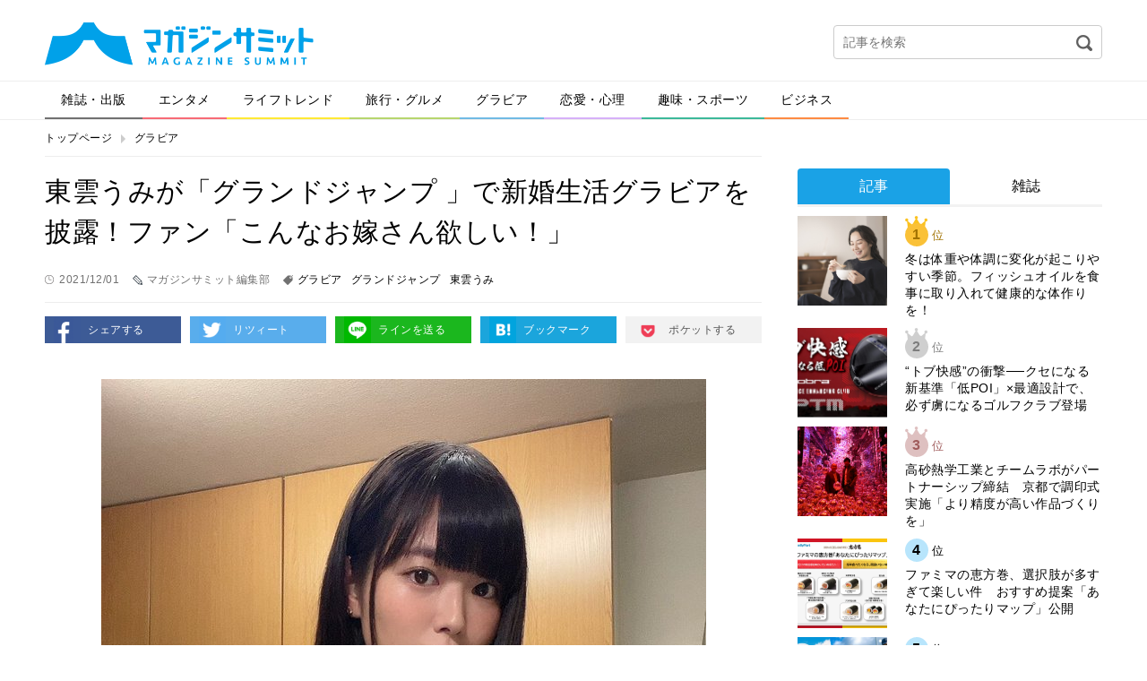

--- FILE ---
content_type: text/html; charset=UTF-8
request_url: https://magazinesummit.jp/gravure/589237211201
body_size: 37789
content:
<!DOCTYPE html>
<html lang="ja">
<head>
<meta charset="UTF-8">
<meta property="og:title" content="">
<meta property="og:type" content="website">
<meta property="og:url" content="">
<meta property="og:image" content="">
<meta property="og:description" content="">
<meta property="og:locale" content="ja_JP">
<meta property="og:site_name" content="">
<meta property="og:type" content="article">
<meta property="og:title" content="東雲うみが雑誌「グランドジャンプ 」で新婚生活グラビアを披露！ファン「こんなお嫁さん欲しい！」">
<meta property="og:description" content="グラビアアイドルの東雲うみさんが、12月1日発売の雑誌「グランドジャンプ」1月号のグラビアDVDに登場！オフショットに反響が集まっています。">
<meta property="og:url" content="https://magazinesummit.jp/gravure/589237211201">
<meta property="og:site_name" content="マガジンサミット">
<meta property="og:image" content="https://contents.magazinesummit.jp/_wp/wp-content/uploads/2021/12/1201sinonome.jpg">
<meta property="article:published_time" content="2021-12-01T11:00:31Z">
<meta property="article:modified_time" content="2021-12-01T09:45:59Z">
<meta property="og:image:secure_url" content="https://contents.magazinesummit.jp/_wp/wp-content/uploads/2021/12/1201sinonome.jpg">
<meta name="description" content="グラビアアイドルの東雲うみさんが、12月1日発売の雑誌「グランドジャンプ」1月号のグラビアDVDに登場！オフショットに反響が集まっています。 東雲うみさんは埼玉県出身の現在25歳。スリーサイズはB90cm、W59cm、H100cmというスタイル。今年11月に新映像作品「しののめルール」が発売となっています。 東雲さんは1日、Twitterを更新し「本日発売のグランドジャンプ新年1月号漫画『マリッジグレー』">
<meta name="google-site-verification" content="GySTpLFBHvpbUq1dFkDTaMUh8-YAh_PMes88630uxew">
<meta name="keywords" content="グラビア,グランドジャンプ,東雲うみ">
<meta name="robots" content="max-image-preview:large">
<meta name="twitter:card" content="summary_large_image">
<meta name="twitter:description" content="グラビアアイドルの東雲うみさんが、12月1日発売の雑誌「グランドジャンプ」1月号のグラビアDVDに登場！オフショットに反響が集まっています。">
<meta name="twitter:image" content="https://contents.magazinesummit.jp/_wp/wp-content/uploads/2021/12/1201sinonome.jpg">
<meta name="twitter:site" content="マガジンサミット">
<meta name="twitter:title" content="東雲うみが雑誌「グランドジャンプ 」で新婚生活グラビアを披露！ファン「こんなお嫁さん欲しい！」">
<meta name="viewport" content="width=device-width">
<title>東雲うみが雑誌「グランドジャンプ 」で新婚生活グラビアを披露！ファン「こんなお嫁さん欲しい！」 | マガジンサミット</title>
<link rel="dns-prefetch" href="//secure.gravatar.com">
<link rel="dns-prefetch" href="//magazinesummit.jp">
<link rel="dns-prefetch" href="//ajax.googleapis.com">
<link rel="dns-prefetch" href="//html5shim.googlecode.com">
<link rel="dns-prefetch" href="//v0.wordpress.com">
<link rel="dns-prefetch" href="/_wp/wp-content/plugins/wp-pagenavi/pagenavi-css.css">
<link rel="dns-prefetch" href="/_wp/wp-content/themes/magazine-summit-pc/assets/css/slick.css">
<link rel="dns-prefetch" href="/_wp/wp-content/themes/magazine-summit-pc/assets/css/slick-theme.css">
<link rel="dns-prefetch" href="/_wp/wp-content/themes/magazine-summit-pc/style.css">
<link rel="dns-prefetch" href="/_wp/wp-content/plugins/jetpack/css/jetpack.css">
<link rel="shortcut icon" href="https://magazinesummit.jp/_wp/wp-content/themes/magazine-summit-pc/assets/img/favicon.ico" type="image/vnd.microsoft.icon">
<link rel="canonical" href="https://magazinesummit.jp/gravure/589237211201">
<link rel="stylesheet" href="/_wp/wp-content/plugins/wp-pagenavi/pagenavi-css.css" type="text/css" media="all">
<link rel="stylesheet" href="/_wp/wp-content/themes/magazine-summit-pc/assets/css/slick.css" type="text/css" media="all">
<link rel="stylesheet" href="/_wp/wp-content/themes/magazine-summit-pc/assets/css/slick-theme.css" type="text/css" media="all">
<link rel="stylesheet" href="/_wp/wp-content/themes/magazine-summit-pc/style.css" type="text/css" media="all">
<link rel="stylesheet" href="/_wp/wp-content/plugins/jetpack/css/jetpack.css" type="text/css" media="all">

<script async src="https://securepubads.g.doubleclick.net/tag/js/gpt.js"></script>
<script>
    window.googletag = window.googletag || {cmd: []};
    googletag.cmd.push(function() {
        googletag.defineSlot('/21153358/71071', [[1, 1], [468, 60], [728, 90], [970, 250]], 'div-gpt-ad-1562728170781-0').addService(googletag.pubads());
        googletag.defineSlot('/21153358/71096', [[1, 1], [300, 250]], 'div-gpt-ad-1562728189376-0').addService(googletag.pubads());
        googletag.defineSlot('/21153358/71097', [[1, 1], [300, 250], [300, 600]], 'div-gpt-ad-1562728265182-0').addService(googletag.pubads());
        googletag.defineSlot('/21153358/71098', [[1, 1], [300, 250], [336, 280]], 'div-gpt-ad-1562728284321-0').addService(googletag.pubads());
        googletag.defineSlot('/21153358/71099', [[1, 1], [300, 250], [336, 280]], 'div-gpt-ad-1562728305160-0').addService(googletag.pubads());
        googletag.pubads().setTargeting("url", document.location.href);
        googletag.pubads().enableSingleRequest();
        googletag.enableServices();
    });
</script>

</head>
<body class="page-589237211201">
  
    <div id="fb-root"></div>
  <script>(function(d, s, id) {
    var js, fjs = d.getElementsByTagName(s)[0];
    if (d.getElementById(id)) return;
    js = d.createElement(s); js.id = id;
    js.src = 'https://connect.facebook.net/ja_JP/sdk.js#xfbml=1&version=v2.11';
    fjs.parentNode.insertBefore(js, fjs);
  }(document, 'script', 'facebook-jssdk'));</script>
    
  <div class="wrap">
    <header class="header">
            <div class="logo"><a href="https://magazinesummit.jp/"><img src="https://magazinesummit.jp/_wp/wp-content/themes/magazine-summit-pc/assets/img/logo.png" alt="マガジンサミット"></a></div>
            <div class="header-banner">
      </div>
      <div class="header-search">
        <form role="search" method="get" id="searchform" action="https://magazinesummit.jp/">
  <input type="text" name="s" id="s" placeholder="記事を検索">
  <input type="image" id="searchsubmit" src="https://magazinesummit.jp/_wp/wp-content/themes/magazine-summit-pc/assets/img/icon-search.png" alt="検索">
  <input type="hidden" name="post_type" value="post">
</form>      </div>
    </header><!-- /.header -->
    
    <nav class="gnav">
      <ul><li class="cate1"><a href="https://magazinesummit.jp/magazine/">雑誌・出版</a></li>
<li class="cate2"><a href="https://magazinesummit.jp/entertainment/">エンタメ</a></li>
<li class="cate3"><a href="https://magazinesummit.jp/lifetrend/">ライフトレンド</a></li>
<li class="cate4"><a href="https://magazinesummit.jp/travel_gourmet/">旅行・グルメ</a></li>
<li class="cate5"><a href="https://magazinesummit.jp/gravure/">グラビア</a></li>
<li class="cate6"><a href="https://magazinesummit.jp/love/">恋愛・心理</a></li>
<li class="cate7"><a href="https://magazinesummit.jp/hobby_sport/">趣味・スポーツ</a></li>
<li class="cate8"><a href="https://magazinesummit.jp/business/">ビジネス</a></li>
</ul>    </nav>
    
    <div class="content">
      
            <ul class="bread-list">
        <li><a href="https://magazinesummit.jp/">トップページ</a></li>
        <li><a href="https://magazinesummit.jp/gravure/">グラビア</a></li>
      </ul>
      
      <div class="main">
        
                        
        <div class="post-title">
          <h1>東雲うみが「グランドジャンプ 」で新婚生活グラビアを披露！ファン「こんなお嫁さん欲しい！」</h1>
          <div class="label-time">2021/12/01</div>
          <div class="label-writer">マガジンサミット編集部</div>
          <div class="label-tag"><a href="https://magazinesummit.jp/tag/%e3%82%b0%e3%83%a9%e3%83%93%e3%82%a2/">グラビア</a><a href="https://magazinesummit.jp/tag/%e3%82%b0%e3%83%a9%e3%83%b3%e3%83%89%e3%82%b8%e3%83%a3%e3%83%b3%e3%83%97/">グランドジャンプ</a><a href="https://magazinesummit.jp/tag/%e6%9d%b1%e9%9b%b2%e3%81%86%e3%81%bf/">東雲うみ</a></div>
        </div>
        
        <ul class="sns-btns">
          <li><a href="http://www.facebook.com/sharer.php?u=https://magazinesummit.jp/gravure/589237211201" onclick="javascript:window.open(this.href, '', 'menubar=no,toolbar=no,resizable=yes,scrollbars=yes,height=300,width=600');return false;" class="facebook" target="_blank">シェアする</a></li>
          <li><a href="http://twitter.com/share?url=https://magazinesummit.jp/gravure/589237211201&text=東雲うみが「グランドジャンプ 」で新婚生活グラビアを披露！ファン「こんなお嫁さん欲しい！」" onclick="javascript:window.open(this.href, '', 'menubar=no,toolbar=no,resizable=yes,scrollbars=yes,height=300,width=600');return false;" class="twitter" target="_blank">リツィート</a></li>
          <li><a href="http://line.naver.jp/R/msg/text/?東雲うみが「グランドジャンプ 」で新婚生活グラビアを披露！ファン「こんなお嫁さん欲しい！」%0D%0Ahttps://magazinesummit.jp/gravure/589237211201" class="line" target="_blank">ラインを送る</a></li>
          <li><a href="http://b.hatena.ne.jp/add?mode=confirm&url=https://magazinesummit.jp/gravure/589237211201" onclick="javascript:window.open(this.href, '', 'menubar=no,toolbar=no,resizable=yes,scrollbars=yes,height=400,width=510');return false;" class="hatebu" target="_blank">ブックマーク</a></li>
          <li><a href="http://getpocket.com/edit?url=https://magazinesummit.jp/gravure/589237211201&title=東雲うみが「グランドジャンプ 」で新婚生活グラビアを披露！ファン「こんなお嫁さん欲しい！」" onclick="javascript:window.open(this.href, '', 'menubar=no,toolbar=no,resizable=yes,scrollbars=yes,height=600,width=600');return false;" class="pocket" target="_blank">ポケットする</a></li>
        </ul>
        
        
        <div class="post-body">
          <div class="in_imgbox"><img class="alignnone size-full wp-image-107" src="https://editor.magazinesummit.jp/_wp/wp-content/uploads/2021/12/1201sinonome.jpg" alt="" /></div>
<div>Twitterより　@sinonome_umi</div>
<p>グラビアアイドルの東雲うみさんが、12月1日発売の雑誌「グランドジャンプ」1月号のグラビアDVDに登場！オフショットに反響が集まっています。</p>
<p>東雲うみさんは埼玉県出身の現在25歳。スリーサイズはB90cm、W59cm、H100cmというスタイル。今年11月に新映像作品「しののめルール」が発売となっています。</p>
<p>東雲さんは1日、Twitterを更新し「本日発売のグランドジャンプ新年1月号漫画『マリッジグレー』コラボ DVD『うみ色の新婚生活 編』付録でついてきます!ぜひゲットしてね。アンケートもよろしくお願いします。」とコメント。同時に投稿された画像では、服がはだけているオフショットが披露されました。</p>
<blockquote class="twitter-tweet">
<p dir="ltr" lang="ja">本日発売の <a href="https://twitter.com/hashtag/%E3%82%B0%E3%83%A9%E3%83%B3%E3%83%89%E3%82%B8%E3%83%A3%E3%83%B3%E3%83%97?src=hash&amp;ref_src=twsrc%5Etfw">#グランドジャンプ</a> 新年1月号<br />
<br />
漫画『マリッジグレー』コラボ DVD<br />
「うみ色の新婚生活 編」付録でついてきます!<br />
<br />
ぜひゲットしてね🧡🧡🧡<br />
<br />
アンケートもよろしくお願いします🥰 <a href="https://t.co/Kca8b0xcGA">pic.twitter.com/Kca8b0xcGA</a></p>

— 東雲うみ🤖ピースコンバット表紙発売！ (@sinonome_umi) <a href="https://twitter.com/sinonome_umi/status/1465849094857846785?ref_src=twsrc%5Etfw">December 1, 2021</a></blockquote>
<p><script async src="https://platform.twitter.com/widgets.js" charset="utf-8"></script></p>
<p>この投稿を見たファンの方からは、「東雲ちゃんみたいな嫁さん欲しいなぁ」「めっちゃめちゃ可愛い」「こんな風にキッチンにいたらどぎまぎしますね」「これは買わねば！！」といった称賛のコメントが送られました。</p>
<p>東雲うみさんが登場する「グランドジャンプ」は12月1日発売です。</p>
<div class="exclude_rss">
<dl class="inner_ad clearfix">
<dt><a href="https://www.fujisan.co.jp/product/1281692456/b/2190416/ap-ms" target="_blank" rel="noopener"> <img class="alignnone size-medium wp-image-275" src="https://img.fujisan.co.jp/images/products/backnumbers/2190416_p.jpg" alt="" /></a></dt>
<dd><a href="https://www.fujisan.co.jp/product/1281692456/b/2190416/ap-ms" target="_blank" rel="noopener">グランドジャンプ 2022年1/1号 (発売日2021年12月01日) 集英社<br />
Fujisan.co.jpより</a></dd>
</dl>
</div>                  </div>

        <div style="margin-bottom: 1em;">
          <div style="position: relative; left: 10%; float: left;">
            <!-- /21153358/71098 -->
            <!-- <div id='div-gpt-ad-1562728284321-0' style="float: left; margin-right: 1em;">
              <script>
                googletag.cmd.push(function() { googletag.display('div-gpt-ad-1562728284321-0'); });
              </script>
            </div> -->
            <!-- /21153358/71099 -->
            <!-- <div id='div-gpt-ad-1562728305160-0' style="float: left;">
              <script>
                googletag.cmd.push(function() { googletag.display('div-gpt-ad-1562728305160-0'); });
              </script>
            </div> -->
          </div>
          <div style="clear: both;"></div>
        </div>

        <div class="post-fb">
          <div class="image"><img width="675" height="900" src="https://contents.magazinesummit.jp/_wp/wp-content/uploads/2021/12/1201sinonome.jpg" class="attachment-full size-full wp-post-image" alt="" loading="lazy" srcset="https://contents.magazinesummit.jp/_wp/wp-content/uploads/2021/12/1201sinonome.jpg 675w, https://contents.magazinesummit.jp/_wp/wp-content/uploads/2021/12/1201sinonome-225x300.jpg 225w" sizes="(max-width: 675px) 100vw, 675px" /></div>
          <div class="text">
            <p class="iine">この記事が気に入ったらいいね！しよう</p>
            <div class="fb-like" data-href="https://www.facebook.com/magazinesummit/" ></div>
          </div>
        </div>
        
        <ul class="sns-btns">
          <li><a href="http://www.facebook.com/sharer.php?u=https://magazinesummit.jp/gravure/589237211201" onclick="javascript:window.open(this.href, '', 'menubar=no,toolbar=no,resizable=yes,scrollbars=yes,height=300,width=600');return false;" class="facebook" target="_blank">シェアする</a></li>
          <li><a href="http://twitter.com/share?url=https://magazinesummit.jp/gravure/589237211201&text=東雲うみが「グランドジャンプ 」で新婚生活グラビアを披露！ファン「こんなお嫁さん欲しい！」" onclick="javascript:window.open(this.href, '', 'menubar=no,toolbar=no,resizable=yes,scrollbars=yes,height=300,width=600');return false;" class="twitter" target="_blank">リツィート</a></li>
          <li><a href="http://line.naver.jp/R/msg/text/?東雲うみが「グランドジャンプ 」で新婚生活グラビアを披露！ファン「こんなお嫁さん欲しい！」%0D%0Ahttps://magazinesummit.jp/gravure/589237211201" class="line" target="_blank">ラインを送る</a></li>
          <li><a href="http://b.hatena.ne.jp/add?mode=confirm&url=https://magazinesummit.jp/gravure/589237211201" onclick="javascript:window.open(this.href, '', 'menubar=no,toolbar=no,resizable=yes,scrollbars=yes,height=400,width=510');return false;" class="hatebu" target="_blank">ブックマーク</a></li>
          <li><a href="http://getpocket.com/edit?url=https://magazinesummit.jp/gravure/589237211201&title=東雲うみが「グランドジャンプ 」で新婚生活グラビアを披露！ファン「こんなお嫁さん欲しい！」" onclick="javascript:window.open(this.href, '', 'menubar=no,toolbar=no,resizable=yes,scrollbars=yes,height=600,width=600');return false;" class="pocket" target="_blank">ポケットする</a></li>
        </ul>

        <div class="sec sec-banner">
          <a href="http://www.fujisan.co.jp/signup/tadayomi/use/ap-ms"><img src="/_wp/wp-content/uploads/2017/12/banner_tada.png" alt="" width="728"></a>
        </div>


        <!-- <div class="uz-magazinesummit_pc uz-ny"></div> -->
        <!-- <script async type="text/javascript" src="//speee-ad.akamaized.net/tag/magazinesummit_pc/js/outer-frame.min.js" charset="utf-8"></script> -->

        <div class="sec sec-follow">
          <img src="https://magazinesummit.jp/_wp/wp-content/themes/magazine-summit-pc/assets/img/logo.png" alt="マガジンサミット">
          <a href="https://twitter.com/magazinesummit" target="_blank" class="btn">マガジンサミットをフォローする</a>
        </div>
        
        <div class="post-writer">
          
          <div class="image">
            <img alt='マガジンサミット編集部' src='http://editor.magazinesummit.jp/_wp/wp-content/uploads/2018/09/minowa_avatar_1538033111-300x300.png' class='avatar avatar-300 photo' height='300' width='300' />          </div>
          <div class="text">
            <small>この記事を書いた人</small>
            <h2>マガジンサミット編集部</h2>
            <div class="desc">編集部のTwitterアカウントはこちら
<a href="http://twitter.com/magazinesummit">【マガサミ編集部Twitter】</a>

編集部のYoutubeアカウントはこちら
<a href="https://www.youtube.com/channel/UCIom277OqN1C0y9pPxOxi_w?view_as=subscriber">【マガサミYoutube】</a></div>
          </div>
          <div class="relate">
                                    <section>
              <h3 class="write"><span>マガジンサミット編集部が書いた記事</span></h3>
                            <article>
                <a href="https://magazinesummit.jp/lifetrend/530986260116">
                  高砂熱学工業とチームラボがパートナーシップ締結　京都で調印式実施「より精度が高い…                </a>
              </article>
                            <article>
                <a href="https://magazinesummit.jp/business/865816817897">
                  医療現場の価値観をどう伝えるか　JOYSOUNDで配信された、地域医療の応援ソン…                </a>
              </article>
                            <article>
                <a href="https://magazinesummit.jp/lifetrend/530985390260127">
                  冬は体重や体調に変化が起こりやすい季節。フィッシュオイルを食事に取り入れて健康的…                </a>
              </article>
                            <article>
                <a href="https://magazinesummit.jp/lifetrend/8165169787">
                  子どもの未来を守るあざ治療。年間700件の実績で“早期治療”に向き合う形成外科医…                </a>
              </article>
                            <article>
                <a href="https://magazinesummit.jp/magazine/97801698578">
                  CanCamが「葬送のフリーレン」を大特集！第1期の振り返りやキャスト陣のインタ…                </a>
              </article>
                            <article>
                <a href="https://magazinesummit.jp/magazine/8968961891">
                  東京ドーム単独公演を行うFRUITS ZIPPERが「ぴあMUSIC COMPL…                </a>
              </article>
                          </section>
                        
            <section>
              <h3 class="recommend"><span>あなたへのおすすめ</span></h3>
              
<div class="wp_rp_wrap  wp_rp_plain" id="wp_rp_first"><div class="wp_rp_content"><h3 class="related_post_title">一緒に読まれている記事</h3><ul class="related_post wp_rp"><li data-position="0" data-poid="in-118559" data-post-type="none" ><a href="https://magazinesummit.jp/gravure/0001587987" class="wp_rp_title">二刀流グラドル・東雲うみが「グランドジャンプ」に登場！本人もお気に入りと語るグラビアオフショットを披露！</a></li><li data-position="1" data-poid="in-146066" data-post-type="none" ><a href="https://magazinesummit.jp/gravure/7157157676" class="wp_rp_title">東雲うみが「のあ先輩はともだち。」とのコラボグラビアを披露！クオリティの高さにファンも驚愕！</a></li><li data-position="2" data-poid="in-145909" data-post-type="none" ><a href="https://magazinesummit.jp/gravure/86915684917" class="wp_rp_title">東雲うみが「ヤングキング」に登場！スク水、メガネ、筋トレと様々なフェチが詰まったグラビアに</a></li><li data-position="3" data-poid="in-145742" data-post-type="none" ><a href="https://magazinesummit.jp/gravure/856418187" class="wp_rp_title">東雲うみ、石垣島で撮影された激カワビキニショットを公開しファンから大反響！</a></li><li data-position="4" data-poid="in-142878" data-post-type="none" ><a href="https://magazinesummit.jp/gravure/8619581787" class="wp_rp_title">東雲うみがヤングガンガンに登場！「超ムチムチ期 &#038; レアな茶髪の東雲をお届けします」</a></li><li data-position="5" data-poid="in-141102" data-post-type="none" ><a href="https://magazinesummit.jp/gravure/891659716997" class="wp_rp_title">東雲うみが「週刊少年チャンピオン」に登場！メガネ×黒い下着の最強ショットを披露！</a></li></ul></div></div>
                                                                                  </section>
            
                                    <section>
              <h3 class="category"><span>カテゴリー記事一覧</span></h3>
                            <article>
                <a href="https://magazinesummit.jp/gravure/07801758070">
                  十味が「グラビアンエイジ」に初登場！‟レトロちっく”なグラビアが掲載！                </a>
              </article>
                            <article>
                <a href="https://magazinesummit.jp/gravure/77675617679">
                  大ブレイク中の髙野真央が週刊少年チャンピオンに登場！「今年も“全力真央”でいきま…                </a>
              </article>
                            <article>
                <a href="https://magazinesummit.jp/gravure/888968916576">
                  「週刊SPA!グラビアン魂アワード2025」リリー・フランキー大賞の佐野なぎさが…                </a>
              </article>
                            <article>
                <a href="https://magazinesummit.jp/gravure/7801708709">
                  桃月なしこ、新年一発目の雑誌グラビアで今年の干支にちなんだグラビアを披露！                </a>
              </article>
                            <article>
                <a href="https://magazinesummit.jp/gravure/8898966157">
                  えなこが「週刊少年チャンピオン」にて来年の干支にちなんだグラビアを披露！                </a>
              </article>
                            <article>
                <a href="https://magazinesummit.jp/gravure/99978968158">
                  篠原みなみが「スピリッツ」でクリスマスグラビアを披露！「ちょっと早く来ちゃったサ…                </a>
              </article>
                          </section>
                        
          </div>
        </div>

        <div class="sec sec-banner">
          <a href="http://www.fujisan.co.jp/signup/tadayomi/use/ap-ms"><img src="/_wp/wp-content/uploads/2017/12/banner_tada.png" alt="" width="728"></a>
        </div>                
      </div><!-- /.main -->
      
            <div class="side">

          <!-- /21153358/71096 --><!--
          <div id='div-gpt-ad-1562728189376-0'>
              <script>
                  googletag.cmd.push(function() { googletag.display('div-gpt-ad-1562728189376-0'); });
              </script>
          </div>-->

        <div style="margin-top: 1em;"></div>

        <div class="sec sec-ranking">
          <ul class="tabs">
            <li><a href="#" class="tab1 active">記事</a></li>
            <li><a href="#" class="tab2">雑誌</a></li>
          </ul>
          <div class="tab-content">
            <ul class="tab1 active"></ul>
            <ul class="tab2"></ul>
          </div>
          <div class="btn-area">
            <a href="#" class="btn btn-down">ベスト10を表示</a>
          </div>
        </div>

          <!-- /21153358/71097 --><!--
          <div id='div-gpt-ad-1562728265182-0'>
              <script>
                  googletag.cmd.push(function() { googletag.display('div-gpt-ad-1562728265182-0'); });
              </script>
          </div>-->
        <section class="sec sec-topix">
          <h2 class="sec-title">マガサミTOPIX</h2>
                    <a href="https://magazinesummit.jp/magazine/8165196987897">
            <figure>
              <div class="image">
                                <img width="800" height="1024" src="https://contents.magazinesummit.jp/_wp/wp-content/uploads/2025/12/1217ANAN.jpg" class="attachment-full size-full wp-post-image" alt="" loading="lazy" srcset="https://contents.magazinesummit.jp/_wp/wp-content/uploads/2025/12/1217ANAN.jpg 800w, https://contents.magazinesummit.jp/_wp/wp-content/uploads/2025/12/1217ANAN-234x300.jpg 234w, https://contents.magazinesummit.jp/_wp/wp-content/uploads/2025/12/1217ANAN-768x983.jpg 768w" sizes="(max-width: 800px) 100vw, 800px" />                              </div>
              <figcaption>まさかのanan表紙が“名探偵津田”！暗号付きカバーも話題のスペシャルエディショ…</figcaption>
            </figure>
          </a>
                    <div class="btn-area">
            <a href="" class="btn btn-more">トピックス一覧へ</a>
          </div>
        </section>
        
        <section class="sec sec-tadayomi">
          <h2 class="sec-title">本日発売の雑誌一覧</h2>
          <ul></ul>
        </section>
        
        <section class="sec sec-covergirl">
          <h2 class="sec-title">カバーガール大賞</h2>
          <a href="https://covergirl.jp" target="_blank"><img src="https://magazinesummit.jp/_wp/wp-content/themes/magazine-summit-pc/assets/img/banner-covergirl.png" alt="カバーガール大賞"></a>
        </section>
<!--        
        <section class="sec sec-keyword">
          <h2 class="sec-title">人気のキーワード</h2>
          <ul class="wp-tag-cloud">
                      </ul>
        </section>
-->
		  
                
        <div class="sec sec-banner">
          <a href="https://twitter.com/magazinesummit" target="_blank"><img src="https://magazinesummit.jp/_wp/wp-content/themes/magazine-summit-pc/assets/img/banner-twitter.png" alt="follow on Twitter @magazinesummit"></a>
        </div>
        
        <div class="sec sec-banner">
          <a href="http://www.fujisan.co.jp/signup/tadayomi/use/ap-ms"><img src="/_wp/wp-content/uploads/2017/12/banner_sp.png" alt="" width="300"></a>
        </div>
        
        <!-- <div class="sec sec-banner">
          <a href="https://www.shinagawa.com/" rel="nofollow"><img src="/_wp/wp-content/uploads/2019/11/303-1492416290-3.png" alt="" width="300"></a>
        </div> -->
        <div class="sec sec-banner">
          <a href="https://www.y-enjin.co.jp/medichoku/" rel="nofollow"><img src="https://contents.magazinesummit.jp/_wp/wp-content/uploads/2022/10/y-enjin_banner.jpg" alt="" width="300"></a>
        </div>

      </div><!-- /.side -->
      
      
    </div><!-- /.content -->

<div class="pagetop"><a href="#"><img src="https://magazinesummit.jp/_wp/wp-content/themes/magazine-summit-pc/assets/img/pagetop.png" alt="pagetop"></a></div>

<footer class="footer">
  <div class="footer-inner">
    <nav class="nav">
      <ul>
      <li><a href="https://magazinesummit.jp/about/">マガジンサミットについて</a></li>
<li><a href="https://magazinesummit.jp/privacypolicy/">プライバシーポリシー</a></li>
<li><a href="https://magazinesummit.jp/webmaster/">運営者</a></li>
<li><a href="https://magazinesummit.jp/recruit_writer/">ライター募集</a></li>
<li><a href="https://magazinesummit.jp/inquiry/">各種問い合わせ</a></li>
<li><a href="https://magazinesummit.jp/rule/">利用規約</a></li>
      </ul>
    </nav>
    <div class="copyright">
      <a href="https://magazinesummit.jp/"><img src="https://magazinesummit.jp/_wp/wp-content/themes/magazine-summit-pc/assets/img/logo-footer.png" alt="マガジンサミット"></a>
      <p>Copyright &copy; 2026 マガジンサミット All Rights Reserved.</p>
    </div>
  </div>
</footer><!-- /.footer -->
</div><!-- /.wrap -->
<script type="text/javascript">//<![CDATA[
{"@context":"https://schema.org","@graph":[{"@type":"Organization","@id":"https://magazinesummit.jp/#organization","url":"https://magazinesummit.jp/","name":"マガジンサミット","sameAs":[]},{"@type":"WebSite","@id":"https://magazinesummit.jp/#website","url":"https://magazinesummit.jp/","name":"マガジンサミット","publisher":{"@id":"https://magazinesummit.jp/#organization"}},{"@type":"WebPage","@id":"https://magazinesummit.jp/gravure/589237211201#webpage","url":"https://magazinesummit.jp/gravure/589237211201","inLanguage":"ja","name":"東雲うみが「グランドジャンプ 」で新婚生活グラビアを披露！ファン「こんなお嫁さん欲しい！」","isPartOf":{"@id":"https://magazinesummit.jp/#website"},"breadcrumb":{"@id":"https://magazinesummit.jp/gravure/589237211201#breadcrumblist"},"description":"グラビアアイドルの東雲うみさんが、12月1日発売の雑誌「グランドジャンプ」1月号のグラビアDVDに登場！オフショットに反響が集まっています。\r\n\r\n東雲うみさんは埼玉県出身の現在25歳。スリーサイズはB90cm、W59cm、H100cmというスタイル。今年11月に新映像作品「しののめルール」が発売となっています。\r\n\r\n東雲さんは1日、Twitterを更新し「本日発売のグランドジャンプ新年1月号漫画『マリッジグレー』","image":{"@type":"ImageObject","@id":"https://magazinesummit.jp/gravure/589237211201#primaryimage","url":"https://contents.magazinesummit.jp/_wp/wp-content/uploads/2021/12/1201sinonome.jpg","width":675,"height":900},"primaryImageOfPage":{"@id":"https://magazinesummit.jp/gravure/589237211201#primaryimage"},"datePublished":"2021-12-01T11:00:31+09:00","dateModified":"2021-12-01T09:45:59+09:00"},{"@type":"Article","@id":"https://magazinesummit.jp/gravure/589237211201#article","isPartOf":{"@id":"https://magazinesummit.jp/gravure/589237211201#webpage"},"author":{"@id":"https://magazinesummit.jp/author/minowa/#author"},"headline":"東雲うみが「グランドジャンプ 」で新婚生活グラビアを披露！ファン「こんなお嫁さん欲しい！」","datePublished":"2021-12-01T11:00:31+09:00","dateModified":"2021-12-01T09:45:59+09:00","commentCount":0,"mainEntityOfPage":{"@id":"https://magazinesummit.jp/gravure/589237211201#webpage"},"publisher":{"@id":"https://magazinesummit.jp/#organization"},"articleSection":"グラビア, グラビア, グランドジャンプ, 東雲うみ","image":{"@type":"ImageObject","@id":"https://magazinesummit.jp/gravure/589237211201#primaryimage","url":"https://contents.magazinesummit.jp/_wp/wp-content/uploads/2021/12/1201sinonome.jpg","width":675,"height":900}},{"@type":"Person","@id":"https://magazinesummit.jp/author/minowa/#author","name":"マガジンサミット編集部","sameAs":[],"image":{"@type":"ImageObject","@id":"https://magazinesummit.jp/#personlogo","url":"https://secure.gravatar.com/avatar/17e0fcfbbcb18004702c8d35e294b791?s=96&d=mm&r=g","width":96,"height":96,"caption":"マガジンサミット編集部"}},{"@type":"BreadcrumbList","@id":"https://magazinesummit.jp/gravure/589237211201#breadcrumblist","itemListElement":[{"@type":"ListItem","position":1,"item":{"@type":"WebPage","@id":"https://magazinesummit.jp/","url":"https://magazinesummit.jp/","name":"マガジンサミット｜ＴＶと雑誌がコラボ！おもしろさが発見できるマガジン"}},{"@type":"ListItem","position":2,"item":{"@type":"WebPage","@id":"https://magazinesummit.jp/gravure/589237211201","url":"https://magazinesummit.jp/gravure/589237211201","name":"東雲うみが「グランドジャンプ 」で新婚生活グラビアを披露！ファン「こんなお嫁さん欲しい！」"}}]}]}

//]]></script>
	<div style="display:none">
	<div class="grofile-hash-map-17e0fcfbbcb18004702c8d35e294b791">
	</div>
	</div>
<link rel='stylesheet' id='wp-block-library-css'  href='https://magazinesummit.jp/_wp/wp-includes/css/dist/block-library/style.min.css?ver=5.7.14' type='text/css' media='all' />
<style id='wp-block-library-inline-css' type='text/css'>
.has-text-align-justify{text-align:justify;}
</style>
<link rel='stylesheet' id='jetpack_css-css'  href='https://magazinesummit.jp/_wp/wp-content/plugins/jetpack/css/jetpack.css?ver=8.5.3' type='text/css' media='all' />
<script type='text/javascript' src='https://secure.gravatar.com/js/gprofiles.js?ver=202603' id='grofiles-cards-js'></script>
<script type='text/javascript' id='wpgroho-js-extra'>
/* <![CDATA[ */
var WPGroHo = {"my_hash":""};
/* ]]> */
</script>
<script type='text/javascript' src='https://magazinesummit.jp/_wp/wp-content/plugins/jetpack/modules/wpgroho.js?ver=5.7.14' id='wpgroho-js'></script>
<script type='text/javascript' src='//ajax.googleapis.com/ajax/libs/jquery/3.3.1/jquery.min.js?ver=5.7.14' id='jquery-js'></script>
<!--[if lt IE 9]>
<script type='text/javascript' src='http://html5shim.googlecode.com/svn/trunk/html5.js?ver=5.7.14' id='html5shiv-js'></script>
<![endif]-->
<script type='text/javascript' src='https://magazinesummit.jp/_wp/wp-content/themes/magazine-summit-pc/assets/js/ofi.min.js?ver=5.7.14' id='ofi-js'></script>
<script type='text/javascript' src='https://magazinesummit.jp/_wp/wp-content/themes/magazine-summit-pc/assets/js/slick.min.js?ver=5.7.14' id='slick-js'></script>
<script type='text/javascript' src='https://magazinesummit.jp/_wp/wp-content/themes/magazine-summit-pc/assets/js/script.js?ver=5.7.14' id='theme-script-js'></script>
<script type='text/javascript' src='https://stats.wp.com/e-202603.js' async='async' defer='defer'></script>
<script type='text/javascript'>
	_stq = window._stq || [];
	_stq.push([ 'view', {v:'ext',j:'1:8.5.3',blog:'102626192',post:'103256',tz:'9',srv:'magazinesummit.jp'} ]);
	_stq.push([ 'clickTrackerInit', '102626192', '103256' ]);
</script>
<script type="text/javascript">
  (function(i,s,o,g,r,a,m){i['GoogleAnalyticsObject']=r;i[r]=i[r]||function(){
    (i[r].q=i[r].q||[]).push(arguments)},i[r].l=1*new Date();a=s.createElement(o),
    m=s.getElementsByTagName(o)[0];a.async=1;a.src=g;m.parentNode.insertBefore(a,m)
  })(window,document,'script','//www.google-analytics.com/analytics.js','ga');
  ga('create', 'UA-70921617-1', 'auto');
  ga('send', 'pageview');
</script>
<!-- Google Tag Manager -->
<script type="text/javascript">
  var productId = '';
  var tags = '';
  var sources = $('.inner_ad');
  var isFujisanReg = new RegExp('/www.fujisan.co.jp/');
  var isProductId = new RegExp('/product/(\\d+)/b/\\d+/');
  sources.each(function(index, source){
    if (($('dt > a', source).attr('href')).match(isFujisanReg) && $('dt > a', source).attr('href').match(isProductId)) {
      productId = $('dt > a', source).attr('href').match(isProductId)[1];
      var tagList = $('.label-tag > a');
      tagList.each(function(index, tag){
        if (index > 0) {
          tags = tags + ',';
        }
        tags = tags + '"' + $(tag).text() + '"';
      });
      return false;
    }
  });
  dataLayer = [
    {
      "ProductID": productId,
      "tags": [tags]
    }
  ]
</script>
<noscript><iframe src="//www.googletagmanager.com/ns.html?id=GTM-PVPWFV6" height="0" width="0" style="display:none;visibility:hidden"></iframe></noscript>
<script type="text/javascript">(function(w,d,s,l,i){w[l]=w[l]||[];w[l].push({'gtm.start':new Date().getTime(),event:'gtm.js'});var f=d.getElementsByTagName(s)[0],j=d.createElement(s),dl=l!='dataLayer'?'&l='+l:'';j.async=true;j.src='//www.googletagmanager.com/gtm.js?id='+i+dl;f.parentNode.insertBefore(j,f);})(window,document,'script','dataLayer','GTM-PVPWFV6');</script>
<!-- End Google Tag Manager -->
<script async src="//pagead2.googlesyndication.com/pagead/js/adsbygoogle.js"></script>
<script>
  (adsbygoogle = window.adsbygoogle || []).push({
    google_ad_client: "ca-pub-4226302993715719",
    enable_page_level_ads: true
  });
</script>
</body>
</html>

--- FILE ---
content_type: text/html; charset=utf-8
request_url: https://www.google.com/recaptcha/api2/aframe
body_size: 182
content:
<!DOCTYPE HTML><html><head><meta http-equiv="content-type" content="text/html; charset=UTF-8"></head><body><script nonce="_aZWxjo7I-pmFcmwbFOi0Q">/** Anti-fraud and anti-abuse applications only. See google.com/recaptcha */ try{var clients={'sodar':'https://pagead2.googlesyndication.com/pagead/sodar?'};window.addEventListener("message",function(a){try{if(a.source===window.parent){var b=JSON.parse(a.data);var c=clients[b['id']];if(c){var d=document.createElement('img');d.src=c+b['params']+'&rc='+(localStorage.getItem("rc::a")?sessionStorage.getItem("rc::b"):"");window.document.body.appendChild(d);sessionStorage.setItem("rc::e",parseInt(sessionStorage.getItem("rc::e")||0)+1);localStorage.setItem("rc::h",'1768733538374');}}}catch(b){}});window.parent.postMessage("_grecaptcha_ready", "*");}catch(b){}</script></body></html>